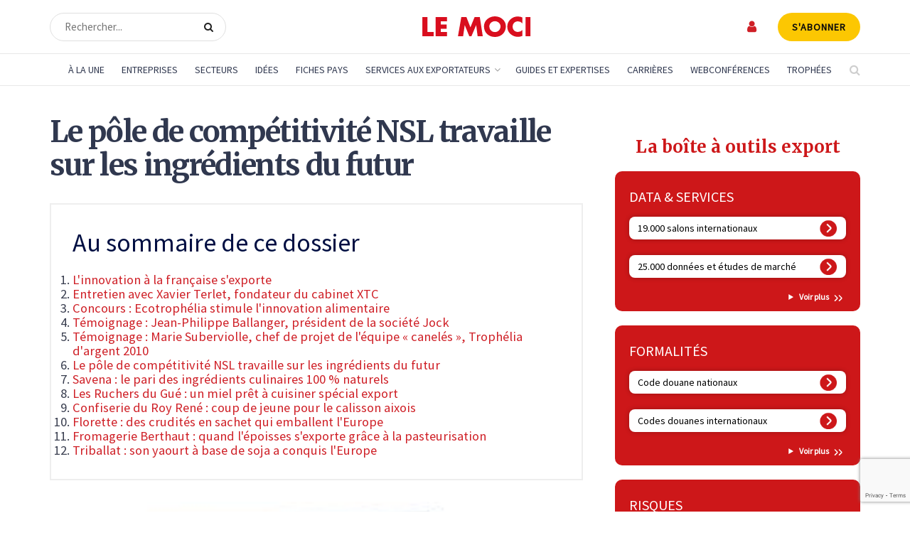

--- FILE ---
content_type: text/html; charset=utf-8
request_url: https://www.google.com/recaptcha/api2/anchor?ar=1&k=6LdVI-4rAAAAAPYC7hl3SwQuMbmC8Q0GM6rC9G43&co=aHR0cHM6Ly93d3cubGVtb2NpLmNvbTo0NDM.&hl=en&v=TkacYOdEJbdB_JjX802TMer9&size=invisible&anchor-ms=20000&execute-ms=15000&cb=m2e59quk0kcs
body_size: 45306
content:
<!DOCTYPE HTML><html dir="ltr" lang="en"><head><meta http-equiv="Content-Type" content="text/html; charset=UTF-8">
<meta http-equiv="X-UA-Compatible" content="IE=edge">
<title>reCAPTCHA</title>
<style type="text/css">
/* cyrillic-ext */
@font-face {
  font-family: 'Roboto';
  font-style: normal;
  font-weight: 400;
  src: url(//fonts.gstatic.com/s/roboto/v18/KFOmCnqEu92Fr1Mu72xKKTU1Kvnz.woff2) format('woff2');
  unicode-range: U+0460-052F, U+1C80-1C8A, U+20B4, U+2DE0-2DFF, U+A640-A69F, U+FE2E-FE2F;
}
/* cyrillic */
@font-face {
  font-family: 'Roboto';
  font-style: normal;
  font-weight: 400;
  src: url(//fonts.gstatic.com/s/roboto/v18/KFOmCnqEu92Fr1Mu5mxKKTU1Kvnz.woff2) format('woff2');
  unicode-range: U+0301, U+0400-045F, U+0490-0491, U+04B0-04B1, U+2116;
}
/* greek-ext */
@font-face {
  font-family: 'Roboto';
  font-style: normal;
  font-weight: 400;
  src: url(//fonts.gstatic.com/s/roboto/v18/KFOmCnqEu92Fr1Mu7mxKKTU1Kvnz.woff2) format('woff2');
  unicode-range: U+1F00-1FFF;
}
/* greek */
@font-face {
  font-family: 'Roboto';
  font-style: normal;
  font-weight: 400;
  src: url(//fonts.gstatic.com/s/roboto/v18/KFOmCnqEu92Fr1Mu4WxKKTU1Kvnz.woff2) format('woff2');
  unicode-range: U+0370-0377, U+037A-037F, U+0384-038A, U+038C, U+038E-03A1, U+03A3-03FF;
}
/* vietnamese */
@font-face {
  font-family: 'Roboto';
  font-style: normal;
  font-weight: 400;
  src: url(//fonts.gstatic.com/s/roboto/v18/KFOmCnqEu92Fr1Mu7WxKKTU1Kvnz.woff2) format('woff2');
  unicode-range: U+0102-0103, U+0110-0111, U+0128-0129, U+0168-0169, U+01A0-01A1, U+01AF-01B0, U+0300-0301, U+0303-0304, U+0308-0309, U+0323, U+0329, U+1EA0-1EF9, U+20AB;
}
/* latin-ext */
@font-face {
  font-family: 'Roboto';
  font-style: normal;
  font-weight: 400;
  src: url(//fonts.gstatic.com/s/roboto/v18/KFOmCnqEu92Fr1Mu7GxKKTU1Kvnz.woff2) format('woff2');
  unicode-range: U+0100-02BA, U+02BD-02C5, U+02C7-02CC, U+02CE-02D7, U+02DD-02FF, U+0304, U+0308, U+0329, U+1D00-1DBF, U+1E00-1E9F, U+1EF2-1EFF, U+2020, U+20A0-20AB, U+20AD-20C0, U+2113, U+2C60-2C7F, U+A720-A7FF;
}
/* latin */
@font-face {
  font-family: 'Roboto';
  font-style: normal;
  font-weight: 400;
  src: url(//fonts.gstatic.com/s/roboto/v18/KFOmCnqEu92Fr1Mu4mxKKTU1Kg.woff2) format('woff2');
  unicode-range: U+0000-00FF, U+0131, U+0152-0153, U+02BB-02BC, U+02C6, U+02DA, U+02DC, U+0304, U+0308, U+0329, U+2000-206F, U+20AC, U+2122, U+2191, U+2193, U+2212, U+2215, U+FEFF, U+FFFD;
}
/* cyrillic-ext */
@font-face {
  font-family: 'Roboto';
  font-style: normal;
  font-weight: 500;
  src: url(//fonts.gstatic.com/s/roboto/v18/KFOlCnqEu92Fr1MmEU9fCRc4AMP6lbBP.woff2) format('woff2');
  unicode-range: U+0460-052F, U+1C80-1C8A, U+20B4, U+2DE0-2DFF, U+A640-A69F, U+FE2E-FE2F;
}
/* cyrillic */
@font-face {
  font-family: 'Roboto';
  font-style: normal;
  font-weight: 500;
  src: url(//fonts.gstatic.com/s/roboto/v18/KFOlCnqEu92Fr1MmEU9fABc4AMP6lbBP.woff2) format('woff2');
  unicode-range: U+0301, U+0400-045F, U+0490-0491, U+04B0-04B1, U+2116;
}
/* greek-ext */
@font-face {
  font-family: 'Roboto';
  font-style: normal;
  font-weight: 500;
  src: url(//fonts.gstatic.com/s/roboto/v18/KFOlCnqEu92Fr1MmEU9fCBc4AMP6lbBP.woff2) format('woff2');
  unicode-range: U+1F00-1FFF;
}
/* greek */
@font-face {
  font-family: 'Roboto';
  font-style: normal;
  font-weight: 500;
  src: url(//fonts.gstatic.com/s/roboto/v18/KFOlCnqEu92Fr1MmEU9fBxc4AMP6lbBP.woff2) format('woff2');
  unicode-range: U+0370-0377, U+037A-037F, U+0384-038A, U+038C, U+038E-03A1, U+03A3-03FF;
}
/* vietnamese */
@font-face {
  font-family: 'Roboto';
  font-style: normal;
  font-weight: 500;
  src: url(//fonts.gstatic.com/s/roboto/v18/KFOlCnqEu92Fr1MmEU9fCxc4AMP6lbBP.woff2) format('woff2');
  unicode-range: U+0102-0103, U+0110-0111, U+0128-0129, U+0168-0169, U+01A0-01A1, U+01AF-01B0, U+0300-0301, U+0303-0304, U+0308-0309, U+0323, U+0329, U+1EA0-1EF9, U+20AB;
}
/* latin-ext */
@font-face {
  font-family: 'Roboto';
  font-style: normal;
  font-weight: 500;
  src: url(//fonts.gstatic.com/s/roboto/v18/KFOlCnqEu92Fr1MmEU9fChc4AMP6lbBP.woff2) format('woff2');
  unicode-range: U+0100-02BA, U+02BD-02C5, U+02C7-02CC, U+02CE-02D7, U+02DD-02FF, U+0304, U+0308, U+0329, U+1D00-1DBF, U+1E00-1E9F, U+1EF2-1EFF, U+2020, U+20A0-20AB, U+20AD-20C0, U+2113, U+2C60-2C7F, U+A720-A7FF;
}
/* latin */
@font-face {
  font-family: 'Roboto';
  font-style: normal;
  font-weight: 500;
  src: url(//fonts.gstatic.com/s/roboto/v18/KFOlCnqEu92Fr1MmEU9fBBc4AMP6lQ.woff2) format('woff2');
  unicode-range: U+0000-00FF, U+0131, U+0152-0153, U+02BB-02BC, U+02C6, U+02DA, U+02DC, U+0304, U+0308, U+0329, U+2000-206F, U+20AC, U+2122, U+2191, U+2193, U+2212, U+2215, U+FEFF, U+FFFD;
}
/* cyrillic-ext */
@font-face {
  font-family: 'Roboto';
  font-style: normal;
  font-weight: 900;
  src: url(//fonts.gstatic.com/s/roboto/v18/KFOlCnqEu92Fr1MmYUtfCRc4AMP6lbBP.woff2) format('woff2');
  unicode-range: U+0460-052F, U+1C80-1C8A, U+20B4, U+2DE0-2DFF, U+A640-A69F, U+FE2E-FE2F;
}
/* cyrillic */
@font-face {
  font-family: 'Roboto';
  font-style: normal;
  font-weight: 900;
  src: url(//fonts.gstatic.com/s/roboto/v18/KFOlCnqEu92Fr1MmYUtfABc4AMP6lbBP.woff2) format('woff2');
  unicode-range: U+0301, U+0400-045F, U+0490-0491, U+04B0-04B1, U+2116;
}
/* greek-ext */
@font-face {
  font-family: 'Roboto';
  font-style: normal;
  font-weight: 900;
  src: url(//fonts.gstatic.com/s/roboto/v18/KFOlCnqEu92Fr1MmYUtfCBc4AMP6lbBP.woff2) format('woff2');
  unicode-range: U+1F00-1FFF;
}
/* greek */
@font-face {
  font-family: 'Roboto';
  font-style: normal;
  font-weight: 900;
  src: url(//fonts.gstatic.com/s/roboto/v18/KFOlCnqEu92Fr1MmYUtfBxc4AMP6lbBP.woff2) format('woff2');
  unicode-range: U+0370-0377, U+037A-037F, U+0384-038A, U+038C, U+038E-03A1, U+03A3-03FF;
}
/* vietnamese */
@font-face {
  font-family: 'Roboto';
  font-style: normal;
  font-weight: 900;
  src: url(//fonts.gstatic.com/s/roboto/v18/KFOlCnqEu92Fr1MmYUtfCxc4AMP6lbBP.woff2) format('woff2');
  unicode-range: U+0102-0103, U+0110-0111, U+0128-0129, U+0168-0169, U+01A0-01A1, U+01AF-01B0, U+0300-0301, U+0303-0304, U+0308-0309, U+0323, U+0329, U+1EA0-1EF9, U+20AB;
}
/* latin-ext */
@font-face {
  font-family: 'Roboto';
  font-style: normal;
  font-weight: 900;
  src: url(//fonts.gstatic.com/s/roboto/v18/KFOlCnqEu92Fr1MmYUtfChc4AMP6lbBP.woff2) format('woff2');
  unicode-range: U+0100-02BA, U+02BD-02C5, U+02C7-02CC, U+02CE-02D7, U+02DD-02FF, U+0304, U+0308, U+0329, U+1D00-1DBF, U+1E00-1E9F, U+1EF2-1EFF, U+2020, U+20A0-20AB, U+20AD-20C0, U+2113, U+2C60-2C7F, U+A720-A7FF;
}
/* latin */
@font-face {
  font-family: 'Roboto';
  font-style: normal;
  font-weight: 900;
  src: url(//fonts.gstatic.com/s/roboto/v18/KFOlCnqEu92Fr1MmYUtfBBc4AMP6lQ.woff2) format('woff2');
  unicode-range: U+0000-00FF, U+0131, U+0152-0153, U+02BB-02BC, U+02C6, U+02DA, U+02DC, U+0304, U+0308, U+0329, U+2000-206F, U+20AC, U+2122, U+2191, U+2193, U+2212, U+2215, U+FEFF, U+FFFD;
}

</style>
<link rel="stylesheet" type="text/css" href="https://www.gstatic.com/recaptcha/releases/TkacYOdEJbdB_JjX802TMer9/styles__ltr.css">
<script nonce="0iqujXbZ3vdRL5f6AgMnuw" type="text/javascript">window['__recaptcha_api'] = 'https://www.google.com/recaptcha/api2/';</script>
<script type="text/javascript" src="https://www.gstatic.com/recaptcha/releases/TkacYOdEJbdB_JjX802TMer9/recaptcha__en.js" nonce="0iqujXbZ3vdRL5f6AgMnuw">
      
    </script></head>
<body><div id="rc-anchor-alert" class="rc-anchor-alert"></div>
<input type="hidden" id="recaptcha-token" value="[base64]">
<script type="text/javascript" nonce="0iqujXbZ3vdRL5f6AgMnuw">
      recaptcha.anchor.Main.init("[\x22ainput\x22,[\x22bgdata\x22,\x22\x22,\[base64]/[base64]/[base64]/[base64]/[base64]/[base64]/[base64]/Mzk3OjU0KSksNTQpLFUuaiksVS5vKS5wdXNoKFtlbSxuLFY/[base64]/[base64]/[base64]/[base64]\x22,\[base64]\\u003d\\u003d\x22,\[base64]/[base64]/DnG/[base64]/DsDzDvcKvwoF/HgXDiDN/wpFQL8O4w7sIwoxnLULDvcOhEsO/woZNfTs7w6LCtsOHIx7CgsO0w53DqUjDqMKeFmEZwolYw5kSVsOgwrJVaF/[base64]/Clx4xwrrCsxDCqMKNw6bDkMOICMOSw7zDksK6QiwkIcK9w6LDqV18w4nDiF3Do8KDOkDDpW5IDkoew77CmGrCpsK4wpjDuU5Uwr8Mw71PwoUEb0/DqgHDqcKDw4HCpcKEaMKIaUpCZhrDqsKdBSfDpAknwqnCrklTw6ABL2xQdhN+wpXCiMKofC4IwpnCsE1yw4pewpDCq8OlVwfDvcKVwq3Cq0DDnSdrw4vDg8K/VMKowpnCv8O/w7x5w4VzB8OJL8KwY8O1wrnCtMKFw4TDrXTCiAvDtMObYMKdw43Co8KaT8Oowo4NeBDCoQ/DrGFfwpzCuRJ9w4/Dt8OREsO5Z8OhHQvDq07CtMONGsOPwr9gworCk8Kzw5fDnQYALMO6OGrCqUzCvXXCqFPDgFAJwqcHK8K2w47Dn8K4wqB+UH/Cj2VwA3DDs8OMVsKwXTNmw7sER8OUJcO7wrXCuMKoPgrDuMKXwr/DhxxJwofCjcOrPsOsCcOKNT/CqcKrNcOkLhorw6s8wp7CucOfB8OjFsONwrHCkSfCvHRAwqjDtDjDngtfwr7CviY1w75xcFozw4UCw5ZYXnfDrSHCjsKVw7LClk7CnMKfGMOYKmdpN8KlHMOawqXCtVrClsKPDsKeBQrCq8Klwq/DhcKfNz7CksOPecKLw6FqwpLDlcKYwrPCrcOsVijCjnvCnMKow649wo7CtsKJGBgPKk1Kw6rCqFxwdB7CoH00wp3DkcK4wqgqD8OZwpxBw5B/wosfTC3CgMO0woZ0aMK4wpYtRcK/wrNhwprCuh9nNcKkwoLCiMOTw7xfwrHDvTvCilkGTT4bWVfDiMKYw44HcnMbwrDDvsK0w7XChkvCm8OgGksCwqnDgEMwG8KUwpXDnsOfeMOeB8Kewp/CvWcCOEnClEXDpcOpwqnCikLCisOpeAvCr8KOw5YvWkTCi2XDg17DvmzCiyoqwqvDtVVaKhsUV8OgSAdCQAjCiMORSlZQHcOjCsOiw7gJw4Z+C8KdaHRpwqHCo8KIaU/Dg8KaNMKQw5puwrsuVHpdwq7CmiXDpQZIw70Aw4pieMKswoBobHTCh8K7Zg8Qw4jDgMOYw6PDhsKqw7fCqEXDh0/CpU3DhzfDlMK8VTPCtHUUW8KCw5ZVwqvCjwHDucKrGnTDmWnDn8OeYsKuEsKlwovCvUoAw44cwqkyI8KGwrZ5wp3DkWXDosK1OVHCmiwAXMO6E1HDqQwTOE1rVMKbwonCjMOfw4xWIlHCtMK4bRRuw4syOHbDo0zCp8K/TsKfQsOHf8KQw5zCvTHDn0jCkcKAw4FHw75HFsKWwo7CkyvDp2PDuFPDiG/DhAbCj2zDog8XfkjDoQslZThMGcKXSA3DmcOJwoXDqsK0wo5qw7EWw4jDgWTCqkR/RcKnNjEyXDzCpMOWIybDj8KJwpjDszZ0AVXCvMKmwpV0XcK9woEZwrMkDMO8ST0BCMOvw55HeC9Mwp08ScOtwoMXwqFQJcOJQj/DvMOsw6MUw63CkcONC8K3w7RHScKVQl7Dt2LCqWvChF9Ww70FRBAKOBvDqzQKKcOSwqRpwofCsMOiw6jCsW43FcOUfsOZUVtWK8Otwp1qwobCuW9gw6tvw5Bcw4PCt0BfNzIrFcKNwpnCqC3CkcKsw43CsSfCuiXDoXQcwrXDhgNYwr3DrGU/dMK3Nx4zDsKZcMKiJHvDncK5HsO0wpTDvMOYGTtLwpJ6RjtQwqV/w4rCicOgw53DrWrDgsKEw64SZ8KFUQHCqMOHa3VdwoLCnRzCgsKYIMKPeEBuJCnDp8Kawp3DgVDDoizDusODwqw6N8OswrrCmhfCuAEtw7VRJsKdw7/CgcKKw5vDvsOiZVLDgsODHg7CsRdcB8Kyw64zDU15PzYXw61mw58mTlA6wozDusOdLFLDqyACb8OldXrDjsK1eMO/[base64]/DvcKrCW52Z8KJwqTDmX/CniQ+LzzDh8Oxw5c4wpVLHcKSwp/DlcKhwobDtcOdwqzCi8KIDMO9wq3Ctw3CosKlwr0oOsKKJEtSwoDCu8Orw4nCrhLDg0V6w7XDonc1w59Dw4LCv8OwMwLDhcOZwoEJw4LClTYfVTjDjk/DmsKsw7DCvsKXPcKcw4FGH8Osw6zDlsOyZlHDpmvCvUp+wpvDnkjCmMKSGRFjLVrCqcO+cMK4WyzCtnPCrsOvwpZWwrzDqQ/[base64]/[base64]/[base64]/DoXwcOl59J24xw78Ww7TCpGTCq8OJwrHCoBUtw7jCvAUnw5PCjQ8HIl/[base64]/DkQjDojXDsGhZXA7CqMKPw6nCosO0anDCh0zCkUTCujXCtcKWaMKaJsOLwrVNDcK5w65wRcKzwq0TRsOow5VLcHVjUXvCuMOlFQ/[base64]/CgjHDssOFwp91wpRwHsKnCkjDoSdwa8KWWDZCw5jCg8ORc8Kef0AHw6xQNSzCrMORX1/DkihVwqzDuMKsw5cjwpnDoMK2UcOfSGTDoS/[base64]/CocKEw7DDg0ANeDQtw7Fbw6/DpsO4wqMYScODwo/[base64]/Dq8KjDRLDklVfZGgLGsKtNsOJZsKXw5vDsiDDtsOowoDDpVw4SgFIw6LCrMKhIMO6O8K1w4IGw5vClsOUdsOmwqc3w5fCnzEYJHlfw6/[base64]/DlMKxw5ocw6DDsUwvw4PDjDPCmTVVw7E9BMK5JyfCpMOOwp/[base64]/DisK9VXLCm8K5w7XDocKBwojChcKJw5ZqwoFDwqTDvyl1w7bDp0o/wqHDnMKOwqw+w4/[base64]/CtsO8w7LDrMKLwqM9wqtcEMOWwp8Twq5zXsOFwpwqXsOQw6d4c8K4woVDw7lCw6PCuSjDkg7CnUXCucK4N8Kwwo9wwpTDs8K+I8KZBTNSJMOqAhxRW8OcFMKoQsOZNcOWwr3DqHTDmcKSw5HCjS/DqC5DeifCuDQaw65iw5k4woDCiQnDqhDDtcK6EcOqw7dzwp/Ds8K3w7/[base64]/F2gOw5NAeMKSbsKCWnwhJUHCvCPChMKYDsOaBcO/YV7Cv8KdSMOEZ2DCkAzCnsKWdMKIwrrDqCEzSRwSwr3DkcKjwpbDnsOIw57Cr8K/[base64]/w4HDgkFbw7PClcKrbMOPG15/w60YOcK9wqrCj8OKw6zCtMO/Xll8HnJAIn8DwrjDrnpvfcOcwoUQwqZ+IMOSHMOiZsKBwrrCrcK/NcO6w4TCn8KEw5lNwpRmw6ZrasKTbBVVwpTDtsOJwqLCs8OOwqTDr1PCrizDhsOTwpobwo/DisKjE8K/wqhZQsOVw7nCvQFnA8Kswrs0w4MCwpzCoMK+wqJhSsK+UMK+wrLDmCTCmjXDpVFWfg8FMUnCnMKXPsO0PGdKalXDiS9aKyMEw6g+fFbDizUQPCTCoyBxwoVKw5ojC8KTWsKJwq/DicOOVsKcwrcbDDQ/[base64]/DhWZCF8Kkw6jCt8KHD04nw6jDoHMQwprDpklew5HDk8OUF3rDumzChMKcPkZrwpbCsMOuw7wNwpTCn8OawoFJw7rCjcKpHlNbZy9TL8Kjw77DqWcSwqQPGWfDt8OLZMOhOsO3RAtLwoTDkVl0wrfClj/Dg8Oiw7QRTMOCwqV1R8Kic8OVw6sIw5zDpMKncTvCq8KDw5jDucOSwrjCv8KvQx8nw7A+dFjDrcKowpXCjcOBw6vCgsOZwqfCm3DDhGNswqrDo8O/QQdBLz7DrWUswqvChsK6w5jDrWHCusOow75nw53DlcKrw6BRJcOPwprCimHDi2nDrwcmcDHDtHYXUnUDwoVnLsOecAtaTS3Dj8Kcwp1/w4Byw67Djz7DjGjDgMKxwpfCicKXwqt0LMOqSMKuLWpST8Kww6fDrWBTYn/Du8K/c1TCgcK2wqkmw7jCqRbCjGvCjA7CllnCq8O5ScK6dsOqEcO6WMOrFGs0w6YJwoMvQsOtIsOgNyI6w4jCg8K3wojDhz9nw48+w4nCm8KWwrojSsOzw5zDoDTCiF3DgMKZw4NWZsKMwosyw7DDvcK6wpLClQvCoSQUK8ObwrpaWMKaN8KCRioxTXF/wpHDuMKpSGwTVMO9w7gNw78Ww7Q8Ph1wXxUmD8KrT8OhwqjDvMKPwo3CqUfDosOEX8KBMMK/W8KHw5LDhsK0w57CtCrCqx0mPFdlVEzChcKdT8OkNcKOJMKkwr0/I2B+T2nChl7CrHlTw4bDujp9XMKhwrvDh8KKwrJAw4ZPwqrDjsKTwp7Ci8OMbMKKw5XCicKJwrtacGvDjcKGw7/[base64]/ClMORMX7Dv1/[base64]/DjG7CsQUXQcOKaMOmwrQlw6XDnR5rwonDsMKNw5nCgDDCoBFFIRXCgcOLw5kGJmFFDsKHw5XDkjrDhBdIex/DucKJw53Ci8OyXcOSw7TCsgEGw7Z9UmwFGHzDv8OIcsKzw6FZw6LDkgfDgCHDkEdVT8KrR2g7Y15gC8KOKsOjw7PCmSXCisKtw4hqwqDDpwDDgcO+YsOJA8OuKF9Ca0QOw703dXfCpMKuDVUzw5PDjiJBXMOTTk/[base64]/[base64]/DncOkwow4HMOVaMKXKGFhw7XDhkQ/[base64]/w73CsMO1BBogDcOYAz7DhWrDlhzDmMKkaMKdw6HCnsOyb13Ci8Knw5cffMK3w5XDmQfCv8K2BCvDjVPCkFzDrVHCjsKdw4ZqwrfDuT/ChlkZw6ghw7N+EMKqZ8Oow4t0wp5Qwr/Dj1PDql8sw6XDvj/[base64]/DhMOlwrjDpBvDi8OYwrjDgsOsRS9+IHEXNBQ5GMOhw7/[base64]/DoGR9Dk/Ci8OgdixLUsKpITjCuyzCv8O+WnnCq2o5GFvDnxTCm8OGw6bChMOoBlPCvWI6wrXDvRg4wq3Cn8KlwqxswqXDvyh1eBTDqMOaw592E8OhwpXDgFjDocOlfQnCoWdEwo/[base64]/Clj7Dk14wwoTCvCguwrrDvhrDjsKXw5QbwpbDg8OiwpVCwpE4w7h3w7EOdMKyBsOaZ23DlcOgbl5VeMKLw7AAw5XDik3CthZbw5vCgcOSw6BHLsKmKGDDisOzNcOEbS3Cq3/DlMK+eRtHKhPDnsOfdG/CncOrwqfDmy7CuhvDiMKGwq1uKx8xBsODQWtYw5wuw4FsVcKhw4lDUFrDm8O1w7nDjMK2V8OxwoZJVTLCjlbCkMKjT8OPw7/[base64]/[base64]/Ch8KHw4jCkMOcdMObwrQlw5XDmcKfPA/CqcKYWcOHRhx/CsOnNknDsB4ew6/Cvh3DkEXDqzvDsCjCrU42wojCvyfDhMO/[base64]/CggvDrmluwrdpw5/CpAPDrsKlRsOZw73CmDETwqrDmgg9dsK/Vh0Iw4ldwocDwoVVw6w0d8O+e8KMXMOrPsOJOMOkwrbCqxLCpwvCuMOYwrHCusK6KkzClwkGwrfDn8OcwrPCqcOYCSMzw51Aw6/CvmkoEcOYwpvDlU4ww4tUw641UsOowq7Dr2IQa2ZGFcKgGMOgw64aEcOhHFTDkMKRNMO/[base64]/McOyAw/[base64]/w4TCn8Kswo4adsKSwoYmPhnCoQ/[base64]/[base64]/CqsKcwqZnwpnCsMONGcOmw5zDq8KWw7o/AMK3wpUpbSzDhgcdfMKkw7rDpMOow5UvQnzDrAXDrsONR3XDphFuAMKhPWTDp8O8bMOYEcOZwoNsHcOPw7XCiMOQwoHDrApcDCfCslkxw6owwoc9UcOnwo3Ck8Kjwrkcw6DCvXoFw7rDncO4wqzCrzEVwpJYwpdLEMKuw4fCojjDl1zChsKcAcKZw5/[base64]/woLDk3XCocOlwqsBWsKIecKjHsKlwq3DoMO4XWxyw6s8w7EywqLCjVTCh8OYO8OLw57Dv3guwq5lwrpNwp0Gwr3DoGzDjHfCvVB0w5LCoMOWwoPDtg3CocOVw73Dj2nCvyTCoh/DrMONeEjDoAbDusO2wprCm8KlEsO1RMKnUsO4HsO3w5HCpsOXwo7CjR4tNDwMTGp/[base64]/CicKmGMOuHzDCqMOfw6fDqcKWwpsmR8KAwovCoT/Dl8KGw5/DgcOFbMOQwpvCksObJsKow7HDn8OabcOswptHP8KOwprCpcOEdcKBC8OYIAvDgnwMw7pjw7TCj8KgJMKJw7XDkW9ewrTCkMKcwr5pfB/CqsOVccK2wofDolXDrB4zwr0Qwr8Mw7thPF/CqCATwpTChcKKdsKQOnXChsKzwocUwq/[base64]/w53CvcKowoo/[base64]/[base64]/[base64]/[base64]/biwAw5NZw6XDqMO/IsKtQcOnOAXDnMKubzHCp8K+fyUTMcOBw73DoA/DjG0HGcKOUUrCiMKsWmIPfsO3w6XDp8KcE2VkwpjDtSjDhcK9wrnCgMO4w54dwpPCpQYIw59/[base64]/Dg03CoX8AwrXCo8ObBMOmJsOrwpLDj8Ode0VDEU7Cj8OjATnDm8K9GcKIf8ONUWfChARgwoDDtH/[base64]/R2sCAHR1wrvCvMOfwrJ5d8KDbsKUw4vChXHCvMKRwqYqHcOhZHpVw7wOw5YrNMO0Pw0+w6oDCcKvZ8OUVhvCrGhmEsONfX7CshUdIsOrMcKwwoBUNcO9VsOeT8OGw5gqdhRNcX/CrhLDkQPCsGFgKF3Do8KfwqzDhsOaMjvDoiLCu8Oyw5nDhhPDpcO/w794UwHCk0tAK0bDrcKgJHtUw5LCpMKlTmFyScKJbHXDhsKUYF/[base64]/[base64]/ClsOXwpRTWsOEcylIw6DCrVhKRUdSLcOCwrzDlHtOw5UvZcK7K8O6wovDoEzCjC3CnMK/V8OvbBbCucK3wpHCnGIkwrd5w4A1OcKuwqYeVTbCukt/[base64]/CoE9Qw6JAwp/Ci8KWw5zCt1BzMcKQw5vCrMKcO8OLH8OXwrs7wpbCocOmZ8OuJ8OBT8KbNBTCpQ5Ww57DmMKiwrzDpDrCmMOjw71HUWnDhF8sw7pvZQTCoj7DtMKlQQFVCMK5HcOVw4zCuGZHwq/Cr3LDgF/DjcOkw55xLHPCtcOpXEtIw7cxwoQKw5vCo8KpbAFIw6nCqMKVw5o8X23CgcOKw6rCm0xpw6fCksK2JyUyYMObK8Kyw6XDrhbClcOKwrXCtsKAAcOYdsOmUsOaw4rDtFLDnkcHwqbCtH8XExl1w6MtaVV6wo/[base64]/wqgZDU7DlsOFHmRrAsO7R8OHdwvCiVXCiMO/[base64]/CusOfVMO9IMOvw6PCpE3Co8KjYXclLHDDnMO/IiBRM2Y0ZMKhw63DkEzCqjvDlk0Cwo0Sw6bDmQfCqmpmY8Ofw7zDvG/[base64]/DrMOdEmR5SmzDuksgwpbDvQonJcOeK8KEw4PDosOVwr/[base64]/Cr8K7AcK+wqPCucKcVAnDsMKbwqjClxnCsFhZw7rDkRoNw7MTYT3Co8K6woHDjmfCkmnDmMKyw5JPw4c2w7cYwoEiw4fDgRQeXsOISsOBw6HCvjlTw4J/wrUPPsO+wqjCsivCl8KBOMOXYsK0wrfDuXvDjBJjwrzCnsKJw5kJw6NCw7jCq8OfTCXDgUd9N1LCqBvDmA3CuREYPwDCmMKvKw5aw5TChE/[base64]/wp3CpiUhw40SMcOTIS9PCRbDgsOTOSbDu8Obw6Nlw5RDw5vCk8OSw4AuS8KEw6khUxfDn8Ovw7ARw5x+aMOgwrACccKLwo/Cs2/[base64]/DgCDCpxM9w5kVGwXDrMKzw57DjsO6KGXDpwPDiMOzwrjCnndPQsOpwrMJw5DDhirDmcKFwr0SwpA/aVfDnhInDzbDhcOxacO1FMKQwoDDhT41YcK2woctw4PCsnM8IsOawp48wpHDv8Kvw7JQwqUGO0htw44pLi7CnMK5wpE9wrTDvFoMwqwBQQNvRErCghx4wrbDkcKmbcOCBMOWUBjCisKjw6/[base64]/[base64]/[base64]/[base64]/[base64]/[base64]/ClAZTCsKeeHLDrHPCukAhw7YqCsKqccO2w7jDoCrDgU5EEcO2wrM4X8O8w6PCp8KIwotPEE4BwqTCv8OORi54Wz/CjRIebMObd8OcJkdwwrrDsxvDicKOWMODYcKUNMO6W8KUGsOJwrxYwqJ6PDDDqQI/HGnDiw3DhjwUw4sSVTVhfRYbcSfCl8KPZsO/FcKHw7TDkwrCiQDDnsO9wqnDhlpKw6PCnMO5w5ddF8KQSsK8wpfCgA/DsyvCgQxVQcKvTn3DnzxJRcKawqYUw5RiR8K7PTkiw5fDhAtRPV9BwobDlsOEIwvCiMKMwqTDr8ONwpAFBWY+w47DvcK+w4ECPsKNw6DDsMK7CsKjw67CmcKZwq7CvGcbHMKawqRmw5ZRBMKlwqvChcKmdTHChcOrCj/[base64]/DsK4bUtSDcKiw5pWJRlBwr/[base64]/fsKsBRZxD2wtw73CqMK+d01LW1pKB8KBw4xXwq1Mw70swqoLwrDCqlweWsOKw4IpR8Ogwp/DghZow4PDt1LDrMKXeVnDr8OhQwhDw554w7Viw5FlWMK1ZsKjK0DDssOgH8KKfy8lQMKvwooWw4NHE8OzYGQbwrDCvUoqPsKdLX3DlGHDusKhwq3DjltLUsOGB8KdPVTDjMKTL3vCj8KeW0LCt8K/fzjDlsKYLSrChinDo1nChUrDvyrDtQUEw6fDr8O5dcOiw6ETwrU+woDCpsKLSmN1cAVhwrHDssOew74mwoDCh0jCvSF2BETCoMOAWCTCvcOOH0rDg8OGSVHDv2nDr8OYVH7CpAvCtsOgwqV0ecKLNUFewqQRwq/CicOsw4p0Fl8twqDDhsOdAcOTwonCisOUw48mw68eLyAaET/DmMO5fnbDoMKAw5TCgjXDvBXCmMKGfsKKw4dgw7bCmmZaYiQEw4vDsALDgsK7wqDChzUOw6oQw4Fff8OfwrHDvMOFVcKYwpJnw5VZw54XYmR6BwvDgXvDt3PDhMOhNcK+ATMqw7JuN8O3Lixnw73Dr8K4f2/CjcKzAHNgT8KdVsOeP07DsWVIw4dtEmnDiBxSTVvCpcKQMMOkw5nDkHcDw5UOw7FWwqTDux8FwpvCtMOLw7xiwp7DgcK1w50zC8OnwqjDuSUZTMKwHMOWDyU/[base64]/G8KEU8Kuw6FSI8KbbRN/eXjDqcK1f8KHPsO7F1RcacONG8K2e2pDHC3DpMOqw7l8YsOpQBM0FG5Tw4zCssOyBUfDuXTDrCvDl3jCmcOwwq1pK8O1w4/DiAfCncO2EFfDvU1HWVUVFcK/McK0Bx/Dn3cFw74GLwLDncKdw6/DnMO8BQkrw5nDkXERRW3CicOnwoDCucOuwp3DnsKTw5rCgsOgw4AAN1/[base64]/Dh3/[base64]/[base64]/DsQoyKsOPcMK2HxjDo8Kaw4RjBH3Dq0sMWsK/w43Dq8KBA8OIB8OlL8KSw4zCpgvDkEvDp8KIXMKiwow8wrfDjgh6VWDDvBnCkENQXhF9w5/CmUTCmsK5cx/ClsO4eMKhDsO/TV/ChMO8wprDsMKRFRrCqF7DqnM+wp3CrcKBw7rCksKlwq5cdQLCscKSwpd9PcOEw5fCki/DoMO/[base64]/CpVPDnD7CtXTCmsOjX8KxX8OsMMOVwrHDhMOVDEfCqmVHwqAmw5Y5wq3Ck8OdwoUnwr/[base64]/CoHF+w7tnZmVCw5Jzw4ECw57Dh8KGJsKIZi1Nw54iDcKowqbCs8Omd0DCkHtUw5Ikw4/DmcOvMHbDlcOmdwXDqMOzwpDDs8OQw4DCt8OeSsOGJUjDmsKVIsOgwogoW0LDpMOuwq19WsKdwoHCggEsRcOgYcKxwrHCscKTIA3CsMOwNsO7w7LDtBbCh0TDqsOuAl0TwovDsMKMOgkFwpw2w6t4TcOMwpJRb8OTwo3DtGjDmlEAQsKfw4/ClXhQw4TCgiFDw69Tw68sw4QIBGXDrTrCsUTDgcOJR8O7M8Olw4/DkcKBwq8xw43DgcKXEMKTw6B0w55OYTkRPjhiwoPDk8KCRlrDjMOdV8OzVMKsOCjCosOZwp/DrXUhdibCkcKiX8OLwq4DQyjCtVV4wrfDgRrClEnDhsOeR8OkXHzDuGDCikzDtMKcw63Cs8Oiw53Dmi8I\x22],null,[\x22conf\x22,null,\x226LdVI-4rAAAAAPYC7hl3SwQuMbmC8Q0GM6rC9G43\x22,0,null,null,null,1,[21,125,63,73,95,87,41,43,42,83,102,105,109,121],[7668936,900],0,null,null,null,null,0,null,0,null,700,1,null,0,\[base64]/tzcYADoGZWF6dTZkEg4Iiv2INxgAOgVNZklJNBoZCAMSFR0U8JfjNw7/vqUGGcSdCRmc4owCGQ\\u003d\\u003d\x22,0,0,null,null,1,null,0,0],\x22https://www.lemoci.com:443\x22,null,[3,1,1],null,null,null,1,3600,[\x22https://www.google.com/intl/en/policies/privacy/\x22,\x22https://www.google.com/intl/en/policies/terms/\x22],\x22VjwIKjZKlzO6rWLS7FvDIED12CFxiLCTp9JH4oEnHZY\\u003d\x22,1,0,null,1,1763234649400,0,0,[231,162,209],null,[46,228],\x22RC-gMVcNrZZmar5vA\x22,null,null,null,null,null,\x220dAFcWeA5ietCU273pePArxF7VWpPjCgm35Rfygq8vqN2f_PG0vWO-J5GkT6cThguNt-_EOs-XornhO_rmAZ67szy5ygq36kjffw\x22,1763317449361]");
    </script></body></html>

--- FILE ---
content_type: text/css; charset=utf-8
request_url: https://www.lemoci.com/wp-content/plugins/moci-exportentreprises/dist/wts_widget.min.css?ver=1763231044
body_size: 825
content:
@charset "UTF-8";.wts-widget{padding:0 15px}.wts-widget .wts-widget_row{display:-webkit-box;display:-ms-flexbox;display:flex;-ms-flex-wrap:wrap;flex-wrap:wrap;margin-left:-15px;margin-right:-15px}.wts-widget .wts-widget_row.wts-widget_stretch_cols{-webkit-box-pack:justify;-ms-flex-pack:justify;justify-content:space-between}.wts-widget .wts-widget_row.wts-widget_stretch_cols>.wts-widget_col{-webkit-box-flex:1;-ms-flex-positive:1;flex-grow:1;-webkit-box-sizing:border-box;box-sizing:border-box}.wts-widget .wts-widget_row.wts-widget_right_cols{-webkit-box-pack:end;-ms-flex-pack:end;justify-content:flex-end}.wts-widget .wts-widget_row.wts-widget_center_items{-webkit-box-align:center;-ms-flex-align:center;align-items:center}.wts-widget .wts-widget_col{display:-webkit-box;display:-ms-flexbox;display:flex;-webkit-box-orient:vertical;-webkit-box-direction:normal;-ms-flex-direction:column;flex-direction:column;max-width:100%;padding:0 15px}.wts-widget .wts-widget_col.wts-widget_col-inline{-webkit-box-orient:horizontal;-webkit-box-direction:normal;-ms-flex-direction:row;flex-direction:row}.wts-widget .wts-widget_loader:before{content:" ";display:inline-block;width:15px;height:15px;margin:4px;border-radius:50%;border:2px solid;border-bottom-color:transparent;border-top-color:transparent;-webkit-animation:loader-rotate 1.2s linear infinite;animation:loader-rotate 1.2s linear infinite}.wts-widget .wts-widget_toggle:after{content:'▼'}.wts-widget .wts-widget_toggle.active:after{content:'▲'}.wts-widget .wts-widget_title{margin-bottom:20px}.wts-widget .wts-widget_label{font-weight:700}.wts-widget .wts-widget_search-wrapper{margin-top:20px}.wts-widget .wts-widget_search-form_wrapper{margin-bottom:20px}.wts-widget .wts-widget_search-form_wrapper .wts-widget_fields-row{margin-bottom:20px}.wts-widget .wts-widget_search-result_wrapper .wts-widget_result-top{margin-bottom:20px}.wts-widget .wts-widget_search-result_wrapper .wts-widget_result-count{font-size:1.5em;font-weight:700}.wts-widget .wts-widget_search-result_wrapper .wts-widget_result-top-count-row .wts-widget_result-top-filter-col{-webkit-box-flex:0;-ms-flex-positive:0;flex-grow:0}.wts-widget .wts-widget_search-result_wrapper .wts-widget_result-top-applied-row,.wts-widget .wts-widget_search-result_wrapper .wts-widget_result-top-count-row,.wts-widget .wts-widget_search-result_wrapper .wts-widget_result-top-filters-row{margin-bottom:20px}.wts-widget .wts-widget_search-result_wrapper .wts-widget_result-error{color:red}.wts-widget .wts-widget_search-result_wrapper .wts-widget_result-filters_row{margin-bottom:20px}.wts-widget .wts-widget_search-result_wrapper .wts-widget_result-top-applied-row .wts-widget_result-top-applied-col{-webkit-box-align:start;-ms-flex-align:start;align-items:flex-start}.wts-widget .wts-widget_search-result_wrapper .wts-widget_result-top-applied-row .wts-widget_result-top-applied-col .wts-widget_result-filter-group{padding-top:20px}.wts-widget .wts-widget_search-result_wrapper .wts-widget_result-top-applied-row .wts-widget_result-top-applied-col .wts-widget_result-filter-group span:not(:first-of-type):before{content:" - "}.wts-widget .wts-widget_search-result_wrapper .wts-widget_result-top-applied-row .wts-widget_result-top-applied-col .wts-widget_result-filter-reset{padding-top:20px}.wts-widget .wts-widget_search-result_wrapper .wts-widget_result-bottom{text-align:center;margin-bottom:20px}.wts-widget .wts-widget_search-result_wrapper .wts-widget_result-bottom .wts-widget_more-btn:before{content:'▼'}.wts-widget .wts-widget_show-location:before{content:"🚩";margin-right:5px}.wts-widget .wts-widget_show-date:before{content:"📅";margin-right:5px}.wts-widget .wts-widget_show-date:before{content:"📅";margin-right:5px}.wts-widget .wts-widget_show-no_enddate:before{margin-left:5px;content:"⚠️"}.wts-widget .wts-widget_result-main .wts-widget_result-group{text-transform:capitalize}.wts-widget .wts-widget_result-main .wts-widget_card{margin-bottom:20px;padding:15px 0;border:1px solid}.wts-widget .wts-widget_result-main .wts-widget_card .wts-widget_card_show-top .wts-widget_card_show-title{margin-top:0}.wts-widget .wts-widget_result-main .wts-widget_card .wts-widget_card_show-main .wts-widget_card_show-venue{-webkit-box-align:center;-ms-flex-align:center;align-items:center}.wts-widget .wts-widget_result-main .wts-widget_card .wts-widget_card_show-main .wts-widget_card_show-description{padding-top:15px}.wts-widget .wts-widget_result-main .wts-widget_card .wts-widget_card_show-bottom{margin-top:20px;border-top:1px solid;padding-top:15px}.wts-widget .wts-widget_result-main .wts-widget_card .wts-widget_card_show-bottom .wts-widget_card_show-industries:before{content:"📁";margin-right:5px}.wts-widget .wts-widget_show-wrapper{margin-top:20px}.wts-widget .wts-widget_show-wrapper .wts-widget_show_top .wts-widget_col{display:block}.wts-widget .wts-widget_show-wrapper .wts-widget_show_top .wts-widget-back_to_list{text-decoration:none}.wts-widget .wts-widget_show-wrapper .wts-widget_show_top .wts-widget-back_to_list:hover span{text-decoration:underline}.wts-widget .wts-widget_show-wrapper .wts-widget_show_top .wts-widget-back_to_list:before{content:"◄";margin-right:10px}.wts-widget .wts-widget_show-wrapper .wts-widget_show_top .wts-widget_show_top_right{text-align:right}.wts-widget .wts-widget_show-wrapper .wts-widget_show_top .wts-widget-pagination{display:inline-block;border:1px solid;border-radius:3px}.wts-widget .wts-widget_show-wrapper .wts-widget_show_top .wts-widget-pagination .wts-widget-pagination_item{display:inline-block;padding:2px 5px;background:#e5e5e5}.wts-widget .wts-widget_show-wrapper .wts-widget_show_top .wts-widget-pagination .wts-widget-pagination_prev{border-right:1px solid}.wts-widget .wts-widget_show-wrapper .wts-widget_show_top .wts-widget-pagination .wts-widget-pagination_next{border-left:1px solid}.wts-widget .wts-widget_show-wrapper .wts-widget_show_details p{margin-top:0}.wts-widget .wts-widget_show-wrapper .wts-widget_show_details-header .wts-widget_show-date{text-align:right;white-space:nowrap}.wts-widget .wts-widget_show-wrapper .wts-widget_show_details-header .wts-widget_show_details-website{margin-top:10px}.wts-widget .wts-widget_show-wrapper .wts-widget_show_details-description_list{display:grid;grid-template-columns:100px 1fr;grid-gap:10px}.wts-widget .wts-widget_show-wrapper .wts-widget_show_details-venue_map{display:-webkit-box;display:-ms-flexbox;display:flex;-webkit-box-align:end;-ms-flex-align:end;align-items:flex-end}.wts-widget .wts-widget_show-wrapper .wts-widget_show_details-infos_list{list-style:none;padding:0;margin:0}.wts-widget .wts-widget_show-wrapper .wts-widget_show_details-infos_list li{margin-bottom:5px}.wts-widget .wts-widget_show-wrapper .wts-widget_show_details-infos_list li a{text-decoration:none}.wts-widget .wts-widget_show-wrapper .wts-widget_show_details-infos_list li a:hover span{text-decoration:underline}.wts-widget .wts-widget_show-wrapper .wts-widget-email:before{content:"📧";margin-right:5px}.wts-widget .wts-widget_show-wrapper .wts-widget-phone:before{content:"📞";margin-right:5px}.wts-widget .wts-widget_show-wrapper .wts-widget-fax:before{content:"📠";margin-right:5px}.wts-widget .wts-widget_show-wrapper .wts-widget-url:before{content:"🌐";margin-right:5px}@-webkit-keyframes loader-rotate{0%{-webkit-transform:rotate(0);transform:rotate(0)}100%{-webkit-transform:rotate(360deg);transform:rotate(360deg)}}@keyframes loader-rotate{0%{-webkit-transform:rotate(0);transform:rotate(0)}100%{-webkit-transform:rotate(360deg);transform:rotate(360deg)}}

--- FILE ---
content_type: text/css; charset=utf-8
request_url: https://www.lemoci.com/wp-content/themes/jnews-child/style.css?ver=1.0.9
body_size: 4010
content:
/*
Theme Name: JNews - Child Theme
Version: 1.0.9
Theme URI: http://themeforest.net/?ref=jegtheme
Description: A basic starter child theme for customization purpose of JNews theme.
Author: Jegtheme
Author URI: http://themeforest.net/user/jegtheme?ref=jegtheme
Template: jnews
License: GPLv2 or later
License URI: http://www.gnu.org/licenses/gpl-2.0.html
*/

/* ------------------------------------------------------------------------- *
 *  Theme customization starts here
/* ------------------------------------------------------------------------- */

.ar-intro {
	padding: 20px;
	margin-bottom: 2em;
	font-size: 1rem;
	background: #fff9f3;
}

.ar-intro a {
	color: #dd3333;
}

.ar-intro a:hover, .ar-intro a:focus {
	text-decoration: underline;
}

.ar-intro p:last-child {
	margin-bottom: 0;
}

#menu_ar ul {
    display: none;
}

#menu_ar {
	font-size: 1em;
    margin: 0;
    padding: 0;
    list-style-type: none;
}

.firstAR {
	display: none;
    background-color: #f3c60c;
    padding: 5px;
    color: white;
    list-style-type: none;
    margin: 10px 0;
}

.firstAR a {
    color: white;
}

#menu_ar .cat-item {
	margin-bottom: 3px;
}

#menu_ar .cat-item a {
	display: block;
    color: #666;
	transition: color .2s;
}

#menu_ar .cat-item ul {
    list-style-type: none;
    margin: 0;
	border-top: #fff solid 3px;
}

#menu_ar .cat-item ul li {
    padding-left: 25px;
    border-bottom: none;
    margin: 0;
}

#menu_ar > .cat-item > a {
	padding: 14px 20px;
	background-color: #f8f8f8;
	border-radius: 2em;
	transition: border-radius .3s;
}

#menu_ar > .cat-item > a.active {
	border-radius: 2em 2em 0 0;
	transition: border-radius .3s;
}

#menu_ar > .cat-item > .children {
	padding: 14px 0;
	background-color: #f8f8f8;
	border-radius: 0 0 2em 2em;
}

#menu_ar .children a {
	padding: 7px 0;
}

#menu_ar .children a:hover, #menu_ar .children a:focus {
	color: #000;
	transition: color .2s;
}


/* pays */
#maps_afrique,
#maps_amerique,
#maps_asie,
#maps_europe,
#maps_oceanie {
    margin: 0;
    text-align: initial;
    list-style: none;
    display: block;
    overflow: overlay;
    padding: 0;
    background-color: #ffe2e2;
}

/* Afrique */

#maps_afrique li {
    padding: 10px;
    border-bottom: 1px solid #e29f9e;
    width: 80%;
    margin: 0 auto;
}

#maps_afrique li span {
    width: 30px;
    display: inline-block;
    padding: 0;
    margin: 0 10px;
}

#maps_afrique li a {
    color: black;
    font-family: Merriweather;
    font-size: 17px;
}

.afrique {
    text-align: center;
    background: darkred;
    padding: 0;
}

.afrique span {
    text-align: center;
    color: white;
    font-family: Merriweather;
    display: block;
    padding: 10px;
    font-size: 20px;
}

/* Amérique */

#maps_amerique li {
    padding: 10px;
    border-bottom: 1px solid #e29f9e;
    width: 80%;
    margin: 0 auto;
}

#maps_amerique li span {
    width: 30px;
    display: inline-block;
    padding: 0;
    margin: 0 10px;
}

#maps_amerique li a {
    color: black;
    font-family: Merriweather;
    font-size: 17px;
}

.amerique {
    text-align: center;
    background: darkred;
    padding: 0;
}

.amerique span {
    text-align: center;
    color: white;
    font-family: Merriweather;
    display: block;
    padding: 10px;
    font-size: 20px;
}

/* Asie */

#maps_asie li {
    padding: 10px;
    border-bottom: 1px solid #e29f9e;
    width: 80%;
    margin: 0 auto;
}

#maps_asie li span {
    width: 30px;
    display: inline-block;
    padding: 0;
    margin: 0 10px;
}

#maps_asie li a {
    color: black;
    font-family: Merriweather;
    font-size: 17px;
}

.asie {
    text-align: center;
    background: darkred;
    padding: 0;
}

.asie span {
    text-align: center;
    color: white;
    font-family: Merriweather;
    display: block;
    padding: 10px;
    font-size: 20px;
}

/* Europe */

#maps_europe li {
    padding: 10px;
    border-bottom: 1px solid #e29f9e;
    width: 80%;
    margin: 0 auto;
}

#maps_europe li span {
    width: 30px;
    display: inline-block;
    padding: 0;
    margin: 0 10px;
}

#maps_europe li a {
    color: black;
    font-family: Merriweather;
    font-size: 17px;
}

.europe {
    text-align: center;
    background: darkred;
    padding: 0;
}

.europe span {
    text-align: center;
    color: white;
    font-family: Merriweather;
    display: block;
    padding: 10px;
    font-size: 20px;
}

/* Océanie */

#maps_oceanie li {
    padding: 10px;
    border-bottom: 1px solid #e29f9e;
    width: 80%;
    margin: 0 auto;
}

#maps_oceanie li span {
    width: 30px;
    display: inline-block;
    padding: 0;
    margin: 0 10px;
}

#maps_oceanie li a {
    color: black;
    font-family: Merriweather;
    font-size: 17px;
}

.oceanie {
    text-align: center;
    background: darkred;
    padding: 0;
}

.oceanie span {
    text-align: center;
    color: white;
    font-family: Merriweather;
    display: block;
    padding: 10px;
    font-size: 20px;
}

/** Fiche pays **/
.retour-pays {
    float: right;
    padding: 5px;
    font-size: 16px;
    border: 1px solid;
    border-radius: 5px;
    color: white;
}
.retour-pays a{
    color: white;
}
.header-pays {
    background-color: #748c98;
    border-radius: 5px 5px 0 0;
    padding: 10px;
}

.block-img-flag {
    width: 15%;
    display: inline-block;
    vertical-align: middle;
    text-align: center;
}

.info-flag-pays {
    width: 84%;
    display: inline-block;
    vertical-align: middle;

}

.info-flag-pays p {
    color: white;
}

.title-country {
    font-size: 24px;
    color: white;
}

.pays-block {
    border: 2px solid #748c98;
    border-radius: 10px;
    margin: 30px 0;
}

#AS:hover .st0 {
    fill: #3a515d;
}

#EU:hover .st0 {
    fill: #3a515d;
}

#OC:hover .st0 {
    fill: #3a515d;
}

#US:hover .st0 {
    fill: #3a515d;
}

#AF:hover .st0 {
    fill: #3a515d;
}

.asia-position {
    position: absolute;
    top: 15%;
    right: 24%;
}

.europe-position {
    position: absolute;
    top: 22%;
    right: 50%;
}

.oceania-position {
    position: absolute;
    bottom: 27%;
    right: 10%;
}

.america-position {
    position: absolute;
    top: 30%;
    left: 10%;
}

.africa-position {
    position: absolute;
    top: 45%;
    right: 50%;
}

.world-maps {
    position: relative;
    width: 70%;
    margin: 0 auto 30px auto;
}

.list-pays-world {
    background: darkred;
    color: white;
    padding: 4px 7px;
    width: 100px;
    list-style: none;
    font-size: 13px;
}

.list-pays-world ul {
    display: none;
    list-style: none;
    margin: 0;
    padding: 0;
    max-height: 200px;
    overflow: auto;

}

.list-pays-world ul li {
    padding: 2px;
    list-style: none;
}

.list-pays-world ul li a {
    display: block;
    font-size: 10px;
    color: white;
    text-align: left;
}

.list-pays-world:hover ul {
    display: block;
    transition: 2s all;
}

/*--- LE VILLAGE --- */
.vlg {
    display: none;
}

.vlg-extend {
	overflow: hidden;
}

.text-intro-vlg {
	margin-left: 50px;
	font-size: 1.2rem;
	line-height: 1.3em;
}

.text-intro-vlg p {
    color: white;
    text-align: left;
}

.logo-vlg {
    text-align: center;
    margin: 20px;
}

.bloc-presentation-vlg {
    font-size: 19px;
    text-align: center;
    color: #fff;
    margin: 40px 0;
}

.vlg-list {
    text-align: center;
}

.vlg-list-2 {
    text-align: center;

}

.vlg-list .col {
    margin: 0 20px;
}

.vlg-list-2 .col {
    margin: 0 90px;
}

.vlg-list-2 {
    margin: 50px 0;
}

.oohee-content {
    text-align: center;
    margin: 10px 0;
    height: 300px;
    overflow: auto;
    border: 2px solid #748c98;
    padding: 10px;
    border-radius: 3px;
}

.oohee-content a {
    color: black;
    font-size: 14px;
    text-align: left;
}

.oohee-content p {
    color: black;
    font-size: 14px;
    text-align: left;
}

.oohee-content p span {
    color: black;
    font-size: 16px;
}

.oohee-content span {
    font-size: 24px;
    text-align: left !important;
    font-weight: 800;
}

.oohee-content h3 {

    text-align: left !important;
}

@media (max-width: 1300px) {
    .vlg-extend {
        display: none;
    }
    .vlg {
        display: block;
    }
    .text-intro-vlg {
        width: 100%;
        margin: 20px auto;

    }
    .text-intro-vlg p {
        text-align: center;
    }
}

@media (max-width: 1000px) {
	.vlg-list .col {
        display: block;
        flex: 100%;
        margin: 10px;
    }

    .vlg-list-2 .col {
        margin: 0 20px;
        width: 100%;
        display: block;
        flex: 100%;
        margin: 10px;
    }
}


/* newsletter */
#newsletters_form form {
    display: block;
}

.description-newsletter-block {
    position: relative;
    display: block;
    width: 100%;
        font-family: Freight;
}

#newsletters_form p {
    color: #000;
    font-weight: 300;
    font-size: 13px;
}

.newsletter-item {
	position: relative;
	display: block;
	width: 100%;
	position: relative;
	display: block;
	width: 100%;
	padding: 10px;
	background-color: #455a61;
	margin: 5px 0;
	color: white;
	line-height: normal;
	vertical-align: top;
}
.newsletter-item:nth-child(1){
	background-color: #567077!important;
}
.newsletter-item:nth-child(2){
	background-color: #668288!important;
}
.newsletter-item:nth-child(3){
	background-color: #6e8f98!important;
}
.newsletter-item:nth-child(4){
	background-color:#83a5af;
}
#newsletter_email {
	width: 50%;
	text-align: center;
	margin: 0 auto;
	display: block;
	margin: 10px auto;
	background: white;
	box-shadow: none;
	border: 2px solid #567077;
	font-size: 16px;
	font-style: initial;
	font-weight: bold;
	color: #567077;
}

.newsletter-item input {
	margin: 3px;
	vertical-align: bottom;
}

.newsletter-item p {
	font-size: 13px;
	color: white !important;
}

.block-newsletters {
	position: relative;
	display: block;
	width: 100%;
}

#newsletters_form{
	position: fixed;
	background-color: #fff;
	z-index: 99999;
	border: 1px solid #ce2026;
	padding: 20px;
	top: 120px;
	width: 70%;
	display: none;
	left: 0;
	right: 0;
	margin: 0 auto;
}

#newsletters_form p{
	color: #000;
	font-weight: 300;
	font-size: 12px;
}

#newsletters_form .close_newsletters:hover {
	color: #000;
}

#newsletters_form .newsletter-submit {
	display: block;
	text-align: center;
	cursor:pointer;
	background-color: #ce2026 !important;
	color: #fff;
	margin: 0 auto;
	text-transform: uppercase;
	font-style: normal;
	font-size: 16px;
	font-weight: bold;
}

.close_newsletters {
	top: 0;
	right: -25px;
	position:absolute;
	background: darkred;
	padding: 3px;
	z-index: 568;
	width: 20px;
	font-size: 15px;
	text-align: center;
}

/* evenements */
.menu-single-event {
	margin: 0 0 40px;
	border-bottom: #eee solid 2px;
}

.menu-single-event ul {
	display: flex;
	padding: 0;
	margin: 0 0 2px;
	list-style: none;
}

.menu-single-event li {
	margin: 0 2px 0 0;
}

.menu-single-event a {
	display: inline-block;
	padding: .5em .8em;
	color: #616161;
	background: #f5f5f5;
	transition: color .2s, background .2s;
}

.menu-single-event a:hover, .menu-single-event a:focus, .menu-single-event a.active {
	color: #fff;
	background: #cf2027;
	transition: color .2s, background .2s;
}

.event-section {
	display: none;
}

.event-presentation {
	display: block;
}

.list_photo_video, .partners-img {
	display: flex;
	flex-flow: row wrap;
	list-style: none !important;
	padding: 0 !important;
	margin: 0;
}

.list_photo_video li, .partners-img li {
	width: 33.3%;
	padding: 16px;
}

.list_photo_video img, .partners-img img {
	display: block;
	width: 100%;
	height: auto;
}

.liste_articles {
	display: flex;
	flex-flow: row wrap;
	padding: 0 !important;
	list-style: none !important;
}

.liste_articles li {
	width: 50%;
	padding: 16px;
}

.liste_articles img {
	display: block;
	width: 100%;
	height: auto;
}

.event-date {
	display: inline-block;
	padding: .8em 1.2em;
	margin: 0 0 .5em;
	color: #dd3333;
	font-size: 1.1em;
	border: #dd3333 solid 2px;
	border-radius: 10px;
}

.event-twitter {
	padding-left: 1.2em;
	font-size: 1.1em;
}

.menu-dossiers {
	padding: 30px;
	margin: 0 0 30px;
	border: #eee solid 2px;
}

.menu-dossiers h2 {
	margin-top: 0;
}

.menu-dossiers ol {
	margin-bottom: 0;
	list-style: decimal;
}

.cgv-add {
	font-size: 12px;
}

.btn-cgv-more {
	cursor: pointer;
	outline: none;
	display: block;
	padding: 0;
	margin: 0 0 1em;
	color: #dd3333;
	font-size: .9rem;
	text-decoration: underline;
	background: none;
	border: none;
}

.btn-cgv-more:hover, .btn-cgv-more:focus {
	text-decoration: none;
}

.cgv-more {
	display: none;
}

.afreg_field_message a, .cgv-more a, #sib_signup_form_1 a {
	color: #53585c;
}


/* WC custom form */
.woocommerce-account .col2-set .col-1 {
	display: none;
}

.woocommerce-account .col2-set .col-2 {
	float: none;
	width: 100%;
	max-width: 900px;
	margin-left: auto;
	margin-right: auto;
}

.woocommerce form.register {
	columns: 2;
	column-gap: 30px;
	border: none;
}

.woocommerce form.register .form-row .acf-true-false label {
	line-height: 1.4em;
}

.woocommerce form.register .form-row {
	break-inside: avoid;
}

.woocommerce form.register .woocommerce-form-register__submit {
	padding-left: 1.8em;
	padding-right: 1.8em;
	color: #fff;
	background: #dd3333;
	border-radius: 200px;
}


/* menu secteurs */
.sectors-menu .widgettitle {
	margin-bottom: 30px;
	color: #30384f;
	font-family: 'Merriweather', serif;
	font-size: 16px;
	font-weight: 700;
	line-height: 36px;
	border-bottom: 2px solid #eee;
}

.sectors-menu .widgettitle:after {
	content: '';
	position: relative;
	bottom: -2px;
	display: block;
	width: 30px;
	height: 2px;
	background: #f70d28;
}

.sectors-menu ul, .menu-menu-secteurs-container ul {
	display: flex;
	flex-flow: row wrap;
}

.sectors-menu li, .menu-menu-secteurs-container li {
	padding: 0 !important;
	margin: 0 3px 6px 0 !important;
	line-height: 1.2em;
	border: none;
}

.sectors-menu a, .menu-menu-secteurs-container a {
	font-size: 11px !important;
	letter-spacing: 1px;
	line-height: inherit;
	background: #f5f5f5;
	padding: 3px 10px;
	color: #616161 !important;
	display: inline-block;
	font-weight: normal !important;
	text-decoration: none !important;
	text-rendering: auto;
	-webkit-font-smoothing: auto;
	-moz-osx-font-smoothing: auto;
	transition: all .2s linear;
}

.sectors-menu a:hover, .sectors-menu a:focus,
.menu-menu-secteurs-container a:hover, .menu-menu-secteurs-container a:focus {
	color: #fff !important;
	background: #cf2027 !important;
}

.jeg_wrapper .sectors-menu a {
	background: #f5f5f5;
}

.menu-menu-secteurs-container a {
	background: #fff;
}

.guides-footer {
	margin: 30px 0;
	text-align: center;
}

.cprp_items.column li {
	position: relative;
}

.jeg_post_tags {
	margin-top: 1em;
}

.pdf-btn {
	display: inline-block;
	padding: .5em 1.5em .6em;
	margin-bottom: 40px;
	color: #fff;
	background: #dd3333;
	border: #dd3333 solid 1px;
	border-radius: 200px;
	transition: box-shadow .2s;
}

.pdf-btn:hover, .pdf-btn:focus {
	box-shadow: inset 0 0 0 100px rgba(0,0,0,.15);
	transition: box-shadow .2s;
}

.mt-2 {
	margin-top: 2em;
}

.content-inner hr {
	width: 90%;
	height: 3px;
	margin-left: auto;
	margin-right: auto;
	background: #f7f7f7;
	border: none;
}

.jeg_cartcontent {
	width: 320px;
}

.jeg_cart.woocommerce .widget_shopping_cart_content .button {
	line-height: 27px;
}

@media screen and (max-width: 767px) {
	.woocommerce form.register {
		columns: 1;
	}

	.woocommerce form .form-row-first,
	.woocommerce form .form-row-last {
		width: 100%;
	}
}


.cprp_items.column li{border:0 !important;}
.cprp_items.column .cprp_data img{position:absolute !important;top:0 !important;max-height:115px !important;max-width:90% !important;width:auto !important;}
.cprp_items.column .cprp_data .cprp_title{margin-top:120px !important;}
.cprp_items.column .cprp_data .cprp_title{font: 0.9em "Merriweather" !important;}
.cprp_section_title{font: bold 1.2em "Merriweather" !important;}

.text-center {
	text-align: center;
}

.content-inner .btn {
	padding-left: 1em;
	padding-right: 1em;
	margin-right: 1em;
	border-radius: 40px;
    font-size: 14px;
    line-height: 40px;
}

.jeg_main_menu, .btn {
	font-size: 14px;
}

.btn {
	line-height: 40px;
}

.jeg_button_2 .btn, .jeg_button_1 .btn, .qiota .btn {
	font-size: 14px !important;
	line-height: 40px !important;
}

/************* Fiches pays ********/
.single-pays .jeg_meta_container {
	display: none;
}

.country-tabs {
	font-size: 0.75em !important;
}

.vc_tta.vc_general .vc_tta-tab > a {
	padding: 12px !important;
}

.vc_tta.vc_general .vc_tta-title-text:not(:empty):not(:first-child), .vc_tta.vc_general .vc_tta-title-text:not(:empty) ~ * {
	margin-left: 10px !important;
} 

/************* Post evenement ********/
.m20 {
	margin: 20px 0;
}
.m40 {
	margin: 40px 0;
}
.f-18 {
	font-size: 18px;	
}
.f-28 {
	font-size: 28px;	
}
.align-center {
	text-align: center;
}
.font-weight-normal {
	font-weight: 500;
}
.font-weight-bold {
	font-weight: 600;
}
.event-inner-heading { 
    margin: 1em 0 0.5em;
    line-height: 1.4; 
	font-family: 'Merriweather', Helvetica, sans-serif;
}
.color-primary {color: #dd3333 !important;}
.color-dark {color: #000f42 !important;}
.row-event { padding: 20px 10px;}
.bg-banner-event { 
	background-color: #f7f7f7;
	margin: 20px 0;
	display: flex;
    flex-wrap: wrap;
}
.bg-banner-event .jeg_post_title {
	padding-bottom: 20px;
}
.bg-banner-event-img { 
	background-color: #f7f7f7; 
    background-position: right !important;
    background-repeat: no-repeat !important;
    background-size: cover !important;
    max-height: 300px;
    min-height: 180px;
    padding: 0;
    margin: 0;
}
.icon-event-column {
	display: inline-flex;
    justify-content: left;
    align-content: space-between;
	align-items: center;
}
.icon-event-picto {
	text-align: center;
    display: inline-block;
    border: 2px solid transparent; 
    box-sizing: content-box;
    position: relative
}
.icon-event-picto i {	
	font-size: 32px;
	padding-right: 20px
;
}
.icon-event-label {
	font-family: 'Merriweather', Helvetica, sans-serif;
	font-weight: 700;
}
.image-cornered { 
	clip-path: polygon(25% 0, 100% 0, 100% 100%, 0% 100%);
}
ul.partners-img img {
    max-width: 200px;
    width: auto;
}
.js_event .partners-img.img-bloc li {
    width: auto;
    padding: 16px;
	display: inline-flex;
    align-items: center;
    justify-content: space-around;
}
.js_event .gallery-columns-3 .gallery-item {
    width: 200px;
    display: inline-flex;
    align-items: center;
    justify-content: space-around;
}
.btn_inscription, .btn_replay {
	font-family: 'Merriweather', Helvetica, sans-serif;
	font-weight: 700;
	word-wrap: break-word;
    -webkit-user-select: none;
    -moz-user-select: none;
    -ms-user-select: none;
	color: #f2f2f2;
    background-color: #f4524d;
	font-size: 16px;
    padding-top: 18px;
    padding-bottom: 18px;
    padding-left: 25px;
    padding-right: 25px;
	border-radius: 2em;
	display: inline-block;
    margin-bottom: 0;
    text-align: center;
    vertical-align: middle;
    cursor: pointer;
}
a.btn_inscription:hover, a.btn_replay:hover {
	color:#ffffff;
}
.js_event .content-inner {
    color: #333;
    font-size: 16px;
    line-height: 1.625em;
    word-break: normal;
    -ms-word-wrap: break-word;
    word-wrap: break-word;
    font-family: 'Merriweather', Helvetica, sans-serif;
}

.js_event .content-inner p {  
    font-size: 1.2em;
    line-height: 1.7rem;
    color: #3d3e40;
    font-family: 'Merriweather', Helvetica, sans-serif !important;
}
.js_event .content-inner ul { 
	font-size: 1.1em;
    line-height: 1.3em;
    color: #3d3e40;
	    list-style: square;
	padding-left: 2.14285714em; 
    margin-bottom: 1.5em;
}
.js_event .content-inner ul li {
	    margin-bottom: 0.5em;
}
.row-event h1.jeg_post_title {
	font-size: 1.9rem;
    letter-spacing: -0.03rem;
}
.jeg_main_menu>li>a {
    padding: 0 12px;
}

.highlighted > a {
    font-weight: 600 !important;
    color: #d33 !important;
}

#menu-item-166093 > a {
	 font-weight: 600 !important;
    color: #d33 !important;
}

--- FILE ---
content_type: image/svg+xml
request_url: https://www.lemoci.com/wp-content/uploads/2020/11/Logo_moci_red_44.svg
body_size: 513
content:
<?xml version="1.0" encoding="UTF-8"?>
<!-- Generator: Adobe Illustrator 24.3.0, SVG Export Plug-In . SVG Version: 6.00 Build 0)  -->
<svg xmlns="http://www.w3.org/2000/svg" xmlns:xlink="http://www.w3.org/1999/xlink" id="Calque_1" x="0px" y="0px" width="225px" viewBox="0 0 225 44" style="enable-background:new 0 0 224.3 44;" xml:space="preserve">
<style type="text/css">
	.st0{clip-path:url(#SVGID_2_);}
	.st1{fill:#D90E1E;}
</style>
<g>
	<defs>
		<rect id="SVGID_1_" x="-0.3" width="225" height="44"></rect>
	</defs>
	<clipPath id="SVGID_2_">
		<use xlink:href="#SVGID_1_" style="overflow:visible;"></use>
	</clipPath>
	<g class="st0">
		<path class="st1" d="M10.3,33.5h12.8v9.1H-0.3V1.4h10.7V33.5z"></path>
		<path class="st1" d="M38.1,10.5v6.9h12v9.1h-12v7.1h12.7v9.1H27.4V1.4h23.4v9.1H38.1z"></path>
		<path class="st1" d="M80.6,1.4h10.5l8.3,22.1l8.8-22.1h10.6l6.2,41.3h-10.7l-3-23.8h-0.1l-9.9,23.8h-4.3l-9.4-23.8h-0.1l-3.4,23.8    H73.6L80.6,1.4z"></path>
		<path class="st1" d="M173,21.2c0,13.4-9.5,22.8-22.7,22.8c-13.2,0-22.7-9.4-22.7-22.8C127.6,8.8,138.5,0,150.3,0    C162.1,0,173,8.8,173,21.2z M138.7,21.3c0,7.1,5.2,12.3,11.6,12.3c6.4,0,11.6-5.2,11.6-12.3c0-5.7-5.2-10.9-11.6-10.9    C143.9,10.4,138.7,15.6,138.7,21.3L138.7,21.3z"></path>
		<path class="st1" d="M207.4,15.2c-2.2-3-5.7-4.5-9.4-4.5c-6.5,0-11,5-11,11.4c0,6.5,4.5,11.2,11.1,11.2c1.8,0,3.5-0.4,5.1-1.2    c1.6-0.8,3-1.8,4.1-3.2v12.9c-3.5,1.1-6.1,1.9-9.4,1.9c-5.7,0-11.2-2.2-15.4-6.1c-4.5-4.1-6.6-9.5-6.6-15.6    c0-5.6,2.2-11.1,6.1-15.1c4.1-4.2,9.8-6.6,15.7-6.7c3.4,0,6.7,0.7,9.8,2.1L207.4,15.2z"></path>
		<path class="st1" d="M224.7,42.6H214V1.4h10.7L224.7,42.6z"></path>
	</g>
</g>
</svg>


--- FILE ---
content_type: text/javascript; charset=utf-8
request_url: https://www.lemoci.com/wp-content/plugins/moci-exportentreprises/dist/script.js?ver=1763231044
body_size: 1786
content:

jQuery(document).ready(function () {

    "use strict";
    var _wrp = document.getElementById("wts_wrapper");
    if (_wrp) {  
            /* set widget wrapper */
            var wts_widget = jQuery('#wts_wrapper').wts_widget();
            /* initialize widget & options */
            wts_widget.init({
                header: '',
                url: '/wp-content/plugins/moci-exportentreprises/api/proxy.php',
                ux_language: "fr",
                area_level: 3,
                max: 20,
            });

            /* set widget events */
            wts_widget.onRender = function (search_form) { 
                search_form.keyword_field.attr("placeholder", "Mots clés")
                search_form.keyword_label.text("");
                search_form.industry_label.text("");
                search_form.country_label.text("");

                setTimeout(() => { 
                    jQuery.fn.select2.amd.require(["optgroup-data", "optgroup-results"],
                        function (OptgroupData, OptgroupResults) {
                            search_form.country_field.select2({
                                dataAdapter: OptgroupData,
                                resultsAdapter: OptgroupResults,
                                closeOnSelect: true,
                                allowHtml: true,
                                allowClear: true,
                                tags: true,
                                placeholder: "Pays"
                            });
                        });

                    search_form.industry_field.select2({
                        placeholder: "Domaines d’activités"
                    });

                }, 2000);
                search_form.industry_reset_button.text("Réinitialiser");
                search_form.country_reset_button.text("Réinitialiser");
                search_form.search_reset_button.text("Réinitialiser");
                search_form.search_submit_button.text("Rechercher");
            }
            wts_widget.onLoad = function (search_form, search_result_wrapper, result) {

                search_result_wrapper.result_count.count_label.text("Salon(s) trouvé(s)");
                search_result_wrapper.filter_toggle.text("Filtrer");
                if (search_result_wrapper.filter_form.filtred_industries_label) {
                    search_result_wrapper.filter_form.filtred_industries_label.text("Domaines d’activités");
                }
                if (search_result_wrapper.filter_form.filtred_cities_label) {
                    search_result_wrapper.filter_form.filtred_cities_label.text("Villes");
                }
                search_result_wrapper.filter_form.search_filter_reset.text("Réinitialiser");
                search_result_wrapper.filter_form.search_filter_cancel.text("Annuler");
                search_result_wrapper.filter_form.search_filter_button.text("Filtrer");
                if (search_result_wrapper.applied_filters_wrapper.filters_count_toggle) {
                    search_result_wrapper.applied_filters_wrapper.filters_count_toggle.filters_count_label.text("Filtre(s) appliqué(s)");
                }
                if (search_result_wrapper.applied_filters_wrapper.applied_filters_reset) {
                    search_result_wrapper.applied_filters_wrapper.applied_filters_reset.text("Réinitialiser");
                }
                if (search_result_wrapper.load_more_button) {
                    search_result_wrapper.load_more_button.text("Charger plus");
                }
                var no_enddate = search_result_wrapper.find(".wts-widget_show-no_enddate");
                no_enddate.attr("title", "Date non confirmée");
            }
            wts_widget.onDetails = function (trade_show_wrapper, data) {
                jQuery(".wrapper_top_page").hide();
                jQuery(".wrapper_ee_hs_desc").hide();
                jQuery(".wts-widget-back_to_list").click(function (e) {
                    jQuery(".wrapper_top_page").show();
                    jQuery(".wrapper_ee_hs_desc").show();
                });

                var back_to_list = trade_show_wrapper.find(".wts-widget-back_to_list span");
                back_to_list.text("Retour à la liste");
                var pagination_prev = trade_show_wrapper.find(".wts-widget-pagination_prev");
                pagination_prev.text("Précédent");
                var pagination_next = trade_show_wrapper.find(".wts-widget-pagination_next");
                pagination_next.text("Suivant");
                var description_title = trade_show_wrapper.find(".wts-widget_show_details-description h2");
                description_title.text("Description");
                var show_details_website = trade_show_wrapper.find(".wts-widget_show_details-website .wts-widget_label");
                show_details_website.text("Site Web : ");
                var venue_infos_title = trade_show_wrapper.find(".wts-widget_show_details-venue_infos h2");
                venue_infos_title.text("Lieu");
                var organizer_infos_title = trade_show_wrapper.find(".wts-widget_show_details-organizer_infos h2");
                organizer_infos_title.text("Organisateur");
            }  
        
        
    }
});

jQuery(document).ready(function () {
    "use strict"; 
    var _wrp = document.getElementById("market_report_wrapper");
    if (_wrp) {
        /* set widget wrapper */
        var mrf_widget = jQuery("#market_report_wrapper").mrf_widget();
        setTimeout(() => {
            /* initialize widget & options */
            mrf_widget.init({
                header: '',
                url: '/wp-content/plugins/moci-exportentreprises/api/proxy.php',
                ux_language: "fr",
                area_level: 3,
                max: 20,
            });
            /* set widget events */
            mrf_widget.onRender = function (search_form) {
                setTimeout(() => {

                    jQuery.fn.select2.amd.require(["optgroup-data", "optgroup-results"],
                        function (OptgroupData, OptgroupResults) {
                            search_form.country_field.select2({
                                dataAdapter: OptgroupData,
                                resultsAdapter: OptgroupResults,
                                closeOnSelect: true,
                                allowHtml: true,
                                allowClear: true,
                                tags: true,
                                placeholder: "Pays"
                            });
                        });

                    search_form.industry_field.select2({
                        placeholder: "Domaines d’activités"
                    });

                }, 2000);

                search_form.keyword_field.attr("placeholder", "Mots clés")
                search_form.keyword_label.text("");
                search_form.industry_label.text("");
                search_form.country_label.text("");
                search_form.industry_reset_button.text("Réinitialiser");
                search_form.country_reset_button.text("Réinitialiser");
                search_form.search_reset_button.text("Réinitialiser");
                search_form.search_submit_button.text("Rechercher");
            }
            mrf_widget.onLoad = function (search_form, search_result_wrapper, result) {
                search_result_wrapper.result_count.count_label.text("Rapport(s) trouvé(s)");
                search_result_wrapper.filter_toggle.text("Filtrer");
                if (search_result_wrapper.filter_form.filtred_industries_label) {
                    search_result_wrapper.filter_form.filtred_industries_label.text("Domaines d’activités");
                }
                if (search_result_wrapper.filter_form.filtred_cities_label) {
                    search_result_wrapper.filter_form.filtred_cities_label.text("Villes");
                }
                search_result_wrapper.filter_form.search_filter_reset.text("Réinitialiser");
                search_result_wrapper.filter_form.search_filter_cancel.text("Annuler");
                search_result_wrapper.filter_form.search_filter_button.text("Filtrer");
                if (search_result_wrapper.applied_filters_wrapper.filters_count_toggle) {
                    search_result_wrapper.applied_filters_wrapper.filters_count_toggle.filters_count_label.text("Filtre(s) appliqué(s)");
                }
                if (search_result_wrapper.applied_filters_wrapper.applied_filters_reset) {
                    search_result_wrapper.applied_filters_wrapper.applied_filters_reset.text("Réinitialiser");
                }
                if (search_result_wrapper.load_more_button) {
                    search_result_wrapper.load_more_button.text("Charger plus");
                }
                var no_enddate = search_result_wrapper.find(".mrf_widget_show-no_enddate");
                no_enddate.attr("title", "Date non confirmée");

                var language_infos = search_result_wrapper.find(".document_language");
                language_infos.text("Langue");

                var country_infos = search_result_wrapper.find(".document_country");
                country_infos.text("Pays");

                var date_infos = search_result_wrapper.find(".document_date");
                date_infos.text("Publié le: ");

                setTimeout(() => {
                    var cards = document.querySelectorAll('.mr-widget_card_report-format');
                    if (cards) {
                        Array.prototype.forEach.call(cards, function (element, index) {
                            var format = jQuery(element).text();
                            jQuery(element).addClass(format);
                        });
                    }

                }, 800);
            }
            mrf_widget.onDetails = function (market_report_wrapper, data) {
                var back_to_list = market_report_wrapper.find(".mrf-widget-back_to_list span");
                back_to_list.text("Retour à la liste");
                var pagination_prev = market_report_wrapper.find(".mrf-widget-pagination_prev");
                pagination_prev.text("Précédent");
                var pagination_next = market_report_wrapper.find(".mrf-widget-pagination_next");
                pagination_next.text("Suivant");
                var description_title = market_report_wrapper.find(".mrf-widget_show_details-description h2");
                description_title.text("Description");
                var show_details_website = market_report_wrapper.find(".mrf-widget_show_details-website .mrf-widget_label");
                show_details_website.text("Site Web : ");
                var venue_infos_title = market_report_wrapper.find(".mrf-widget_show_details-venue_infos h2");
                venue_infos_title.text("Lieu");
                var organizer_infos_title = market_report_wrapper.find(".mrf-widget_show_details-organizer_infos h2");
                organizer_infos_title.text("Organisateur");
            }
        }, 2000); 
    }
});

jQuery(document).ready(function () {
    "use strict";
    var _wrp = document.getElementById("lcc_wrapper");
    if (_wrp) { 
        /* set widget wrapper */
        var lcc_widget = jQuery("#lcc_wrapper").lcc_widget();
        
            /* initialize widget & options */
            lcc_widget.init({
                header : '',
                language: 'FR',
                url: '/wp-content/plugins/moci-exportentreprises/api/proxy.php',
                log: true,
                results_message_template: '<strong>Résultats pour la classification {{country.female_adjective}}</strong>',
              });
            
            lcc_widget.onInit = function(widget) { 
                /*country*/
                widget.country_label.text("Sélectionnez votre pays d’intérêt");
                widget.country_select.children().eq(0).text("Pays");
                /*search_mode*/
                widget.search_mode_label.text("Rechercher par");
                widget.search_mode_industry_label.text("Domaines d’activités");
                widget.search_mode_keyword_label.text("Mot-clé");
                widget.search_mode_hscode_label.text("Code SH");
                /*industry_search_form*/
                widget.industry_search_form.industry_select_level1.children().eq(0).text("Sélectionnez votre domaine d’activité ");
                widget.industry_search_form.industry_submit_button.text("Rechercher");
                /*keyword_search_form*/ 
                widget.keyword_search_form.keyword_field.attr("placeholder", "Entrez un mot-clé");
                widget.keyword_search_form.keyword_submit_button.text("Rechercher");
                /*hscode_search_form*/
                widget.hscode_search_form.hscode_label.text("Entrez les 4 ou 6 premiers chiffres de votre code SH");
                widget.hscode_search_form.hscode_submit_button.text("Rechercher");
            }
            lcc_widget.onLoad = function(widget, data){
                widget.find(".lcc-widget_classification-select_button_text").html("Sélectionner");
            } 
    }
});




jQuery(document).ready(function () {    
    "use strict";
    var _wrp = document.getElementById("hsc_wrapper");
    if (_wrp) {   
        /* set widget wrapper */
        var hsc_widget = jQuery("#hsc_wrapper").hsc_widget(); 
        setTimeout(() => { 
            /* initialize widget & options */
            hsc_widget.init({
                language: 'FR',
                url: '/wp-content/plugins/moci-exportentreprises/api/proxy.php', 
                header : '',
                total_results_template: '<strong>{{^items}}Aucun{{/items}}{{#items.0}}{{items.length}}{{/items.0}} code{{#items.1}}s{{/items.1}} SH pour le{{#keywords.1}}s{{/keywords.1}} mot{{#keywords.1}}s{{/keywords.1}}-clé{{#keywords.1}}s{{/keywords.1}} "{{keywords}}"</strong>',
                input_error: 'Veuillez entrer au moins 3 caractères dans le champ des mots-clés',
            });
            /* set widget events */
            hsc_widget.onRender = function(wrapper) {                    
                hsc_widget.search_form.keyword_field.attr("placeholder", "Entrez un mot-clé")
                hsc_widget.search_form.search_submit_button.text("Rechercher");
                hsc_widget.find(".hsc-widget_classification-select_button_text").html("Sélectionner");
            }
            hsc_widget.onLoad = function(wrapper, data) {
                hsc_widget.search_result_wrapper.reset_button.text("Réinitialiser la recherche");
            }
        }, 2000); 
    }        
});
